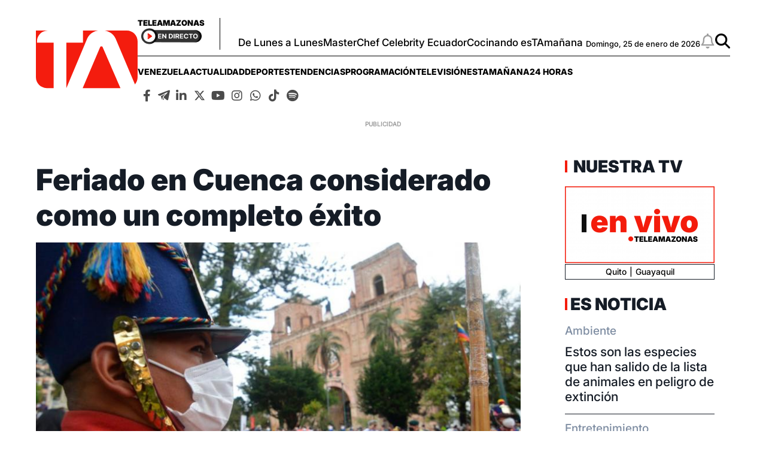

--- FILE ---
content_type: text/html; charset=UTF-8
request_url: https://www.teleamazonas.com/feriado-en-cuenca-considerado-como-un-completo-exito/
body_size: 42590
content:
<!DOCTYPE html>
<html>
    <head>
        <meta http-equiv="Content-Type" content="text/html; charset=utf-8" />
                    <meta name="viewport" content="width=device-width,user-scalable=yes" />
                                    

                            <link rel="canonical" href="https://www.teleamazonas.com/feriado-en-cuenca-considerado-como-un-completo-exito/" />
<title>Feriado en Cuenca considerado como un completo éxito</title>
<meta name="description" content="El feriado en Cuenca fue considerado como un completo éxito por los representante del sector turístico."/>
<meta name="keywords" content="feriado, cuenca, considerado, completo, éxito"/>
<meta property="fb:app_id" content="321736354530341"/>
<meta property="og:title" content="Feriado en Cuenca considerado como un completo éxito"/>
<meta property="og:type" content="article"/>
<meta property="og:image" content="https://imagenes.teleamazonas.com/files/og_thumbnail/uploads/2025/05/15/6825bd6b54cba.jpeg"/>
<meta property="og:image:url" content="https://imagenes.teleamazonas.com/files/og_thumbnail/uploads/2025/05/15/6825bd6b54cba.jpeg"/>
<meta property="og:image:type" content="image/jpeg"/>
<meta property="og:image:width" content=1200/>
<meta property="og:image:height" content=675/>
<meta property="og:url" content="https://www.teleamazonas.com/feriado-en-cuenca-considerado-como-un-completo-exito/"/>
<meta property="og:site_name" content="Teleamazonas"/>
<meta property="og:locale" content="es_ES"/>
<meta property="og:description" content="El feriado en Cuenca fue considerado como un completo éxito por los representante del sector turístico."/>
<meta property="article:tag" content="feriado, cuenca, considerado, completo, éxito"/>
<meta property="article:section" content="Noticias"/>
<meta property="article:published_time" content="2021-11-03T21:24:02-05:00"/>
<meta property="article:modified_time" content="2021-11-03T21:24:02-05:00"/>
<meta name="twitter:card" content="summary_large_image"/>
<meta name="twitter:site" content="Teleamazonas"/>
<meta name="twitter:title" content="Feriado en Cuenca considerado como un completo éxito"/>
<meta name="twitter:image" content="https://imagenes.teleamazonas.com/files/og_thumbnail/uploads/2025/05/15/6825bd6b54cba.jpeg"/>
<meta name="twitter:image:width" content=1200/>
<meta name="twitter:image:height" content=675/>
<meta name="twitter:description" content="El feriado en Cuenca fue considerado como un completo éxito por los representante del sector turístico."/>
<meta name="robots" content="index, follow, max-snippet:-1,max-image-preview:large,max-video-preview:-1"/>



                    

    <link rel="stylesheet" type="text/css" href="https://www.teleamazonas.com/assets/screen.ad06d9bfd131704e2926.css?1757449253"/>

                        <script type="application/ld+json">{"@type":"NewsArticle","@context":"https:\/\/schema.org","headline":"Feriado en Cuenca considerado como un completo \u00e9xito","alternativeHeadline":"","datePublished":"2021-11-03T21:24:02-0500","dateModified":"2021-11-03T21:24:02-0500","publisher":{"@type":"NewsMediaOrganization","name":"Teleamazonas","url":"https:\/\/www.teleamazonas.com\/","sameAs":["https:\/\/www.facebook.com\/TeleamazonasEcuador","https:\/\/x.com\/teleamazonasec","https:\/\/www.tiktok.com\/@teleamazonasec","https:\/\/www.instagram.com\/teleamazonasec","https:\/\/www.linkedin.com\/company\/teleamazonas\/","https:\/\/t.me\/teleamazonascanal","https:\/\/open.spotify.com\/user\/31jlmbtpye5eiv2ybnv6yhla7mte"],"logo":{"@type":"ImageObject","@id":"#logoImage","url":"\/images\/logo-teleamazonas-horizontal.png","height":488,"width":868}},"description":"El feriado en Cuenca fue considerado como un completo \u00e9xito por los representante del sector tur\u00edstico. Hoteles y restaurantes tuvieron un 100% de ocupaci\u00f3n.","keywords":"feriado, cuenca, considerado, completo, \u00e9xito","articleSection":"Noticias","articleBody":"El feriado en Cuenca fue considerado como un completo \u00e9xito por los representante del sector tur\u00edstico. Hoteles y restaurantes tuvieron un 100% de ocupaci\u00f3n. Los detalles en el siguiente video:","mainEntityOfPage":{"@type":"WebPage","@id":"https:\/\/www.teleamazonas.com\/feriado-en-cuenca-considerado-como-un-completo-exito\/"},"author":{"@type":"Person","name":"Redaccion Teleamazonas.com","url":"https:\/\/www.teleamazonas.com\/opinion\/"},"image":[{"@type":"ImageObject","url":"https:\/\/imagenes.teleamazonas.com\/files\/og_thumbnail\/uploads\/2025\/05\/15\/6825bd6b54cba.jpeg","width":"488","height":"868","publisher":{"@type":"NewsMediaOrganization","name":"Teleamazonas"}}],"video":[],"audio":[]}</script>
            <script type="application/ld+json">{"@context":"https:\/\/schema.org","@type":"BreadcrumbList","itemListElement":[{"@type":"ListItem","position":1,"name":"Inicio","item":"https:\/\/www.teleamazonas.com"},{"@type":"ListItem","position":2,"name":"Feriado-en-cuenca-considerado-como-un-completo-exito","item":"https:\/\/www.teleamazonas.com\/feriado-en-cuenca-considerado-como-un-completo-exito"}]}</script>
            <script type="application/ld+json">{"@context":"https:\/\/schema.org","@type":"NewsMediaOrganization","name":"Teleamazonas","url":"https:\/\/www.teleamazonas.com\/","sameAs":["https:\/\/www.facebook.com\/TeleamazonasEcuador","https:\/\/x.com\/teleamazonasec","https:\/\/www.tiktok.com\/@teleamazonasec","https:\/\/www.instagram.com\/teleamazonasec","https:\/\/www.linkedin.com\/company\/teleamazonas\/","https:\/\/t.me\/teleamazonascanal","https:\/\/open.spotify.com\/user\/31jlmbtpye5eiv2ybnv6yhla7mte"],"logo":{"@type":"ImageObject","@id":"#logoImage","url":"https:\/\/www.teleamazonas.com\/images\/logo-teleamazonas-horizontal.png","height":488,"width":868}}</script>
            <script type="application/ld+json">[]</script>
            <script type="application/ld+json">[]</script>
        <script type="text/javascript" src="https://www.teleamazonas.com/assets/article.bundle.js?1757449253" defer></script>


            <!---- Inicio de Publicidades ---->

<script type='text/javascript'>      //Captura variables para DFP desde la url
    var getQueryString = function ( field, url ) {
        var href = url ? url : window.location.href;
        var reg = new RegExp( '[?&]' + field + '=([^&#]*)', 'i' );
        var string = reg.exec(href);
        return string ? string[1] : null;
        };
    dfp_demo = getQueryString("demo");
</script>

<!-- Start GPT Tag -->
<script async src='https://securepubads.g.doubleclick.net/tag/js/gpt.js'></script>

<script>
        var gptadslots=[]; var googletag = googletag || {}; googletag.cmd = googletag.cmd || [];
</script>
<script type='text/javascript'>
    window.googletag = window.googletag || {cmd: []};
    googletag.cmd.push(function() {
        
        //required variable for refresh
        var REFRESH_KEY = "refresh";
        var REFRESH_VALUE = "true";//Start refresh
        var SECONDS_TO_WAIT_AFTER_VIEWABILITY = 30; // 30 seconds
        googletag.pubads().addEventListener("impressionViewable", function (event) {
            var slot = event.slot;
            if (slot.getTargeting(REFRESH_KEY).indexOf(REFRESH_VALUE) > -1) {
                setTimeout(function () {
                    if (slot.getTargeting("refreshed_slot")) {
                        slot.setTargeting("refreshed_slot", "true");
                        }
                    googletag.pubads().refresh([slot]);
                }, SECONDS_TO_WAIT_AFTER_VIEWABILITY * 1000);
            }
        });
//End refresh

        googletag.defineOutOfPageSlot('/21696216014/Teleamazonas_Web-ITT',googletag.enums.OutOfPageFormat.INTERSTITIAL).addService(googletag.pubads());
        
        googletag.defineOutOfPageSlot('/21696216014/Teleamazonas_Bottom_Anchor',googletag.enums.OutOfPageFormat.BOTTOM_ANCHOR).addService(googletag.pubads());

//googletag.pubads().setTargeting('Demo',dfp_demo);
        googletag.pubads().setTargeting('Seccion','Portada');
        googletag.pubads().setTargeting('Subseccion','');
        googletag.pubads().setTargeting('Tipo','');
        googletag.pubads().setTargeting('Id','');
        googletag.pubads().setCentering(true);
        googletag.pubads().enableSingleRequest();
        googletag.pubads().collapseEmptyDivs();
        googletag.enableServices();
        });
    </script>

<!---- Fin de Publicidades ---->
                                        <link rel="shortcut icon" href="https://www.teleamazonas.com/favicon.ico?1757449253" />
                                 
<script>
    document.addEventListener('copy', function(event) {
        // Prevent the default copy action
        event.preventDefault();
        const selection = document.getSelection().toString();
        const customMessage = "\nContenido publicado en TELEAMAZONAS.COM. Para hacer uso del mismo, cita la fuente y haz un enlace a la nota original ";
      	const urlCopy = window.location.href;

        // Combine the selected text with the custom message
        const modifiedText = selection + customMessage + urlCopy;

        // Set the modified text to the clipboard
        if (event.clipboardData) {
            event.clipboardData.setData('text/plain', modifiedText);
        } else if (window.clipboardData) {
            // For older browsers (IE)
            window.clipboardData.setData('Text', modifiedText);
        }
    });
</script>
<!-- Google Tag Manager -->
<script>(function(w,d,s,l,i){w[l]=w[l]||[];w[l].push({'gtm.start':
new Date().getTime(),event:'gtm.js'});var f=d.getElementsByTagName(s)[0],
j=d.createElement(s),dl=l!='dataLayer'?'&l='+l:'';j.async=true;j.src=
'https://www.googletagmanager.com/gtm.js?id='+i+dl;f.parentNode.insertBefore(j,f);
})(window,document,'script','dataLayer','GTM-58FTCQX');</script>
<!-- End Google Tag Manager -->

<!-- Google tag (gtag.js) -->
<script async src="https://www.googletagmanager.com/gtag/js?id=AW-945957195"></script>
<script>
  window.dataLayer = window.dataLayer || [];
  function gtag(){dataLayer.push(arguments);}
  gtag('js', new Date());

  gtag('config', 'AW-945957195');
</script>

<!-- Event snippet for Website traffic conversion page -->
<script>
  gtag('event', 'conversion', {'send_to': 'AW-945957195/O8ANCOn56sQDEMvSiMMD'});
</script>





     </head>
    <body     
    class="article-page"
>
        
    <div id="main-container" class="main-container">

            <!-- Google Tag Manager (noscript) -->
<noscript><iframe src="https://www.googletagmanager.com/ns.html?id=GTM-58FTCQX"
height="0" width="0" style="display:none;visibility:hidden"></iframe></noscript>
<!-- End Google Tag Manager (noscript) -->
    <div class="o-modal o-modal__article" id="popupNotificaciones">
    <div class="o-modal__content">
        <p>
            Suscríbete a nuestras notificaciones para recibir las últimas noticias y actualizaciones.
        </p>
    </div>
    <div class="o-modal__actions">
        <a href="#?" class="u-btn u-btn--secondary">No, gracias</a>
        <a href="#!" class="u-btn u-btn--primary">Suscribirse</a>
    </div>
</div>
<div class="o-modal o-modal__article" id="msjNotificaciones">
    <div class="o-modal__content">
        <p>Debes habilitar las notificaciones en tu dispositivo para suscribirte a las últimas noticias.</p>
    </div>
    <div class="o-modal__actions">
        <a href="#!" class="u-btn u-btn--primary">Cerrar</a>
    </div>
</div>
    <header class="c-header" id="c-header">
    <div class="o-container">
        <!--brand.html-->
            <div class="c-header__brand">
        <a href="https://www.teleamazonas.com/" title="Teleamazonas">
            <svg width="171" height="97" viewBox="0 0 171 97" fill="none" xmlns="http://www.w3.org/2000/svg">
      <path fill-rule="evenodd" clip-rule="evenodd" d="M1.85333 17.9747C1.88267 8.06132 10 0.044 20.0307 0H0V78.1226C0 88.076 8.17201 96.1613 18.252 96.1613H29.7987V20.2987H1.85333V17.9747Z" fill="#F41C0E"/>
      <path fill-rule="evenodd" clip-rule="evenodd" d="M95.872 2.8973C98.4974 1.5013 101.343 0.533333 104.375 0H79.124V20.2987H51.1733V96.1467L86.2734 13.3746C88.1947 9.01997 91.268 5.47863 95.872 2.8973Z" fill="#F41C0E"/>
      <path fill-rule="evenodd" clip-rule="evenodd" d="M152.684 0H115.655C118.905 0.582667 121.937 1.66132 124.66 3.22266C129.077 5.80132 132.145 9.18263 133.877 13.3746L166.512 89.892C169.276 86.7386 170.948 82.62 170.948 78.1226V18.0293C170.948 8.0653 162.769 0 152.684 0Z" fill="#F41C0E"/>
      <path fill-rule="evenodd" clip-rule="evenodd" d="M142.124 96.1613H78.604L107.969 27.7053C108.351 26.9039 108.921 26.5759 110.084 26.5759C111.227 26.5759 111.812 26.9039 112.193 27.7053L142.124 96.1613Z" fill="#F41C0E"/>
</svg>            <span class="sr-only">Teleamazonas</span>
        </a>
    </div>
        <div class="c-header__content">
             <!--aside.html-->
            <div class="c-header__aside">
                <div class="o-container">
                    <!--btn.html-->
                    <div class="c-header__nav-menu">
                        <button class="c-header__nav-btn c-header__nav-btn--open" data-type="menu" aria-label="Menu">
                            <div class="hamburger-box">
                                <div class="hamburger-inner"></div>
                            </div>
                            <span class="sr-only">Menú</span>
                        </button>
                    </div>
                    <!--End btn.html-->
                    <div class="c-header__aside__container">
                        <div class="c-header__aside__title">
                            <span>Teleamazonas</span>
                            <a  href="https://www.teleamazonas.com/teleamazonas-en-vivo/" >
                            <img loading="lazy" src="https://www.teleamazonas.com/images/live.png?1757449253" width="101" height="27" alt="En directo">
                        </a>
                        </div>
                                                    <ul class="c-header__aside__list"><li class="c-header__aside__item"><a class="c-header__aside__link" href="https://www.teleamazonas.com/programacion/de-lunes-a-lunes/" title="https://www.teleamazonas.com/programacion/de-lunes-a-lunes/" rel>De Lunes a Lunes</a></li><li class="c-header__aside__item"><a class="c-header__aside__link" href="/programacion/masterchef/">MasterChef Celebrity Ecuador</a></li><li class="c-header__aside__item"><a class="c-header__aside__link" href="https://www.teleamazonas.com/etiqueta/cocinando-estamanana/" rel>Cocinando esTAmañana</a></li></ul>
                                            </div>
                    <div class="c-header__options">
                        <!--date.html-->
                                                <div class="c-header__date">
            <time datetime="Domingo, 25 de enero de 2026">
        Domingo, 25 de enero de 2026
    </time>
</div>
                                                <!--notifications__icon.html-->
                        <a class="c-header__notifications u-flex" id="bell" href="#?" data-status="disabled">
                            <svg xmlns="http://www.w3.org/2000/svg" viewBox="0 0 448 512" width="25" height="25">
                                <path d="M224 0c-17.7 0-32 14.3-32 32l0 19.2C119 66 64 130.6 64 208l0 25.4c0 45.4-15.5 89.5-43.8 124.9L5.3 377c-5.8 7.2-6.9 17.1-2.9 25.4S14.8 416 24 416l400 0c9.2 0 17.6-5.3 21.6-13.6s2.9-18.2-2.9-25.4l-14.9-18.6C399.5 322.9 384 278.8 384 233.4l0-25.4c0-77.4-55-142-128-156.8L256 32c0-17.7-14.3-32-32-32zm0 96c61.9 0 112 50.1 112 112l0 25.4c0 47.9 13.9 94.6 39.7 134.6L72.3 368C98.1 328 112 281.3 112 233.4l0-25.4c0-61.9 50.1-112 112-112zm64 352l-64 0-64 0c0 17 6.7 33.3 18.7 45.3s28.3 18.7 45.3 18.7s33.3-6.7 45.3-18.7s18.7-28.3 18.7-45.3z"/>
                            </svg>
                            <span class="sr-only">Notificaciones</span>
                        </a>

                        <!--search__icon.html-->
                        <a class="c-header__search u-flex" href="/buscador/">
                            <svg xmlns="http://www.w3.org/2000/svg" viewBox="0 0 512 512" width="25" height="25">
                                <path d="M416 208c0 45.9-14.9 88.3-40 122.7L502.6 457.4c12.5 12.5 12.5 32.8 0 45.3s-32.8 12.5-45.3 0L330.7 376c-34.4 25.2-76.8 40-122.7 40C93.1 416 0 322.9 0 208S93.1 0 208 0S416 93.1 416 208zM208 352a144 144 0 1 0 0-288 144 144 0 1 0 0 288z"/>
                            </svg>
                            <span class="sr-only">Buscar</span>
                        </a>
                    </div>
                </div>
            </div>
            <!--navbar.html-->
            <nav class="c-header__navbar"
                 itemscope="itemscope" role="navigation" itemtype="https://www.schema.org/SiteNavigationElement">
                                            <ul class="c-header__navbar__options"><li class="items" role="menuitem" itemprop="name" aria-haspopup="true"><a class="nav-links" itemprop="url" href="https://www.teleamazonas.com/etiqueta/venezuela/" rel>venezuela</a></li><li class="items" role="menuitem" itemprop="name" aria-haspopup="true"><a class="nav-links" itemprop="url" href="/actualidad/">Actualidad</a><ul class="c-header__navbar__options__dropdown-content"><li class="items" role="menuitem" itemprop="name"><a class="nav-links" itemprop="url" href="/actualidad/noticias/politica/">Política</a></li><li class="items" role="menuitem" itemprop="name"><a class="nav-links" itemprop="url" href="/actualidad/noticias/seguridad/">Seguridad</a></li><li class="items" role="menuitem" itemprop="name"><a class="nav-links" itemprop="url" href="/actualidad/noticias/judicial/">Judicial</a></li><li class="items" role="menuitem" itemprop="name"><a class="nav-links" itemprop="url" href="/actualidad/noticias/sociedad/">Sociedad</a></li><li class="items" role="menuitem" itemprop="name"><a class="nav-links" itemprop="url" href="/actualidad/noticias/economia/">Economía</a></li><li class="items" role="menuitem" itemprop="name"><a class="nav-links" itemprop="url" href="/actualidad/noticias/quito/">Quito</a></li><li class="items" role="menuitem" itemprop="name"><a class="nav-links" itemprop="url" href="/actualidad/noticias/ecuador/">Ecuador</a></li><li class="items" role="menuitem" itemprop="name"><a class="nav-links" itemprop="url" href="/actualidad/noticias/internacional/">Internacional</a></li></ul></li><li class="items" role="menuitem" itemprop="name" aria-haspopup="true"><a class="nav-links" itemprop="url" href="/deportes/">Deportes</a><ul class="c-header__navbar__options__dropdown-content"><li class="items" role="menuitem" itemprop="name"><a class="nav-links" itemprop="url" href="/deportes/futbol/">Fútbol</a></li><li class="items" role="menuitem" itemprop="name"><a class="nav-links" itemprop="url" href="/deportes/el-deporte-que-queremos/">#ElDeporteQueQueremos</a></li></ul></li><li class="items" role="menuitem" itemprop="name" aria-haspopup="true"><a class="nav-links" itemprop="url" href="/tendencias/">Tendencias</a><ul class="c-header__navbar__options__dropdown-content"><li class="items" role="menuitem" itemprop="name"><a class="nav-links" itemprop="url" href="/tendencias/entretenimiento/">Entretenimiento</a></li><li class="items" role="menuitem" itemprop="name"><a class="nav-links" itemprop="url" href="/tendencias/entretenimiento/tecnologia/">Tecnología</a></li></ul></li><li class="items" role="menuitem" itemprop="name" aria-haspopup="true"><a class="nav-links" itemprop="url" href="/programacion/">Programación</a><ul class="c-header__navbar__options__dropdown-content"><li class="items" role="menuitem" itemprop="name"><a class="nav-links" itemprop="url" href="/programacion#cont-program" title="Parrilla" rel>Parrilla</a></li></ul></li><li class="items" role="menuitem" itemprop="name" aria-haspopup="true"><a class="nav-links" itemprop="url">televisión</a><ul class="c-header__navbar__options__dropdown-content"><li class="items" role="menuitem" itemprop="name"><a class="nav-links" itemprop="url" href="/programacion/de-lunes-a-lunes/">De Lunes a Lunes</a></li><li class="items" role="menuitem" itemprop="name"><a class="nav-links" itemprop="url" href="/programacion/masterchef/">MasterChef Celebrity Ecuador</a></li><li class="items" role="menuitem" itemprop="name"><a class="nav-links" itemprop="url" href="/programacion/esta-manana/">esTAmañana</a></li><li class="items" role="menuitem" itemprop="name"><a class="nav-links" itemprop="url" href="/actualidad/24horas/">24 Horas</a></li><li class="items" role="menuitem" itemprop="name"><a class="nav-links" itemprop="url" href="/actualidad/reportajes-24horas/">Reportajes de 24 Horas</a></li><li class="items" role="menuitem" itemprop="name"><a class="nav-links" itemprop="url" href="/actualidad/hora25/">Hora 25</a></li><li class="items" role="menuitem" itemprop="name"><a class="nav-links" itemprop="url" href="/tendencias/dia-a-dia/">Día a Día</a></li><li class="items" role="menuitem" itemprop="name"><a class="nav-links" itemprop="url" href="/programacion/100-ecuatorianos-dicen/">100 Ecuatorianos Dicen</a></li><li class="items" role="menuitem" itemprop="name"><a class="nav-links" itemprop="url" href="/programacion/yo-me-llamo/">Yo Me Llamo</a></li><li class="items" role="menuitem" itemprop="name"><a class="nav-links" itemprop="url" href="/programacion/de-a-en-a/">De Año en Año</a></li><li class="items" role="menuitem" itemprop="name"><a class="nav-links" itemprop="url" href="/programacion/ahora-caigo/">Ahora Caigo</a></li><li class="items" role="menuitem" itemprop="name"><a class="nav-links" itemprop="url" href="/programacion/el-buscador/">El Buscador</a></li><li class="items" role="menuitem" itemprop="name"><a class="nav-links" itemprop="url" href="/programacion/el-after/">El After</a></li></ul></li><li class="items" role="menuitem" itemprop="name" aria-haspopup="true"><a class="nav-links" itemprop="url" href="/programacion/esta-manana/">esTAmañana</a></li><li class="items" role="menuitem" itemprop="name" aria-haspopup="true"><a class="nav-links" itemprop="url" href="/actualidad/24horas/">24 Horas</a><ul class="c-header__navbar__options__dropdown-content"><li class="items" role="menuitem" itemprop="name"><a class="nav-links" itemprop="url" href="/actualidad/24horas/quito/">24 Horas Quito</a></li><li class="items" role="menuitem" itemprop="name"><a class="nav-links" itemprop="url" href="/actualidad/24horas/guayaquil/">24 Horas Guayaquil</a></li></ul></li></ul>
                                         <!--socials-media.html-->
                    <nav class="c-navbar__social">
    <ul class="c-navbar__social__list">
        <li class="c-navbar__social__items">
            <a aria-current="page" href="http://www.facebook.com/TeleamazonasEcuador/" target="_blank" class="links">
                <i class="fab fa-facebook-f"></i>
            </a>
        </li>
        <li  class="c-navbar__social__items">
            <a aria-current="page" href="https://t.me/teleamazonascanal" target="_blank" class="links">
                <i class="icon-telegram">
                    <svg viewBox="0 0 377 318" xmlns="http://www.w3.org/2000/svg" style="width: 20px; height: 20px;">
                        <title>Telegram</title>
                        <path d="M376.011 31.4308C373.813 41.9175 371.557 52.3935 369.428 62.8948C356.811 125.097 344.224 187.305 331.624 249.512C328.837 263.269 326.023 277.021 323.251 290.781C317.892 317.369 294.316 325.763 273.056 308.637C241.177 282.957 209.392 257.159 177.313 231.731C172.664 228.045 171.356 224.965 173.217 219.335C174.635 215.053 176.291 211.397 179.423 208.083C217.451 167.84 255.372 127.496 293.32 87.1801C293.908 86.5575 294.515 85.9521 295.081 85.3121C299.221 80.6268 299.768 74.9868 296.516 70.5882C293.167 66.0575 287.424 64.9282 281.744 67.8095C270.097 73.7202 258.483 79.6908 246.855 85.6322C187.511 115.953 128.159 146.256 68.8532 176.648C66.4666 177.871 64.4172 177.987 61.9359 177.259C48.5906 173.336 35.1226 169.801 21.8799 165.564C16.7546 163.924 11.5652 161.48 7.35191 158.188C-1.81209 151.025 -1.98278 139.184 6.83189 131.557C10.5332 128.355 15.0599 125.737 19.6426 123.981C125.133 83.5561 230.673 43.2548 336.264 3.09216C341.073 1.26283 346.433 0.192146 351.571 0.064146C362.997 -0.218521 371.891 7.01882 374.929 18.0602C375.283 19.3402 375.649 20.6175 376.011 21.8962V31.4308Z"/>
                        <path d="M89.2 190.877C137.868 166.016 186.163 141.345 234.457 116.673C234.573 116.839 234.688 117.004 234.804 117.169C231.92 120.264 229.049 123.371 226.149 126.449C203.789 150.204 181.36 173.895 159.147 197.785C156.699 200.417 154.693 203.989 153.809 207.464C146.256 237.135 139.012 266.883 131.668 296.607C131.441 297.524 131.124 298.419 130.747 299.66C126.335 295.456 124.031 290.405 122.172 285.1C114.589 263.46 107.027 241.813 99.4533 220.169C96.0733 210.505 92.688 200.843 89.2 190.877Z"/>
                        <path d="M151.313 308.748C156.147 289.169 160.867 270.058 165.711 250.442C176.686 259.277 187.29 267.813 198.253 276.637C195.458 279.228 192.906 281.605 190.342 283.969C185.051 288.849 179.751 293.72 174.457 298.598C169.25 303.393 163.407 307.019 156.333 308.3C154.819 308.573 153.258 308.582 151.313 308.748Z"/>
                    </svg>
                </i>
            </a>
        </li>

        <li  class="c-navbar__social__items">
            <a aria-current="page" href="https://www.linkedin.com/company/teleamazonas" target="_blank" class="links">
                <i class="fab fa-linkedin-in"></i>
            </a>
        </li>
        <li  class="c-navbar__social__items">
            <a aria-current="page" href="https://x.com/teleamazonasec" target="_blank" class="links">
                <i class="icon-x-twitter">
                    <svg xmlns="http://www.w3.org/2000/svg" viewBox="0 0 512 512" style="width: 25px;height: 19px; margin-top: 5px;">
                        <title>X Twitter</title>
                        <path d="M389.2 48h70.6L305.6 224.2 487 464H345L233.7 318.6 106.5 464H35.8L200.7 275.5 26.8 48H172.4L272.9 180.9 389.2 48zM364.4 421.8h39.1L151.1 88h-42L364.4 421.8z"/>
                    </svg>
                </i>
            </a>
        </li>
        <li  class="c-navbar__social__items">
            <a aria-current="page" href="http://www.youtube.com/@TeleamazonasEcuadorOficial" target="_blank" class="links">
                <i class="fab fa-youtube"></i>
            </a>
        </li>
        <li  class="c-navbar__social__items">
            <a aria-current="page" href="https://www.instagram.com/teleamazonasec" target="_blank" class="links">
                <i class="fab fa-instagram"></i>
            </a>
        </li>
        <li  class="c-navbar__social__items">
            <a aria-current="page" href="http://www.whatsapp.com/channel/0029VaY0BlrCHDyuGMS9cy3N" target="_blank" class="links">
                <i class="fab fa-whatsapp"></i>
            </a>
        </li>
        <li  class="c-navbar__social__items">
            <a aria-current="page" href="https://www.tiktok.com/@teleamazonasec" target="_blank" class="links">
                <i class="fab fa-tiktok"></i>
            </a>
        </li>
        <li  class="c-navbar__social__items">
            <a aria-current="page" href="https://open.spotify.com/user/31jlmbtpye5eiv2ybnv6yhla7mte?si=8d806d71d1c140ce&nd=1&dlsi=943fe9840dbb4834" target="_blank" class="links">
                <i class="fab fa-spotify"></i>
            </a>
        </li>






    </ul>
</nav>
            </nav>
        </div>
    </div>
    <!--sidebar-left.html-->
    <div id="sideBarTeleamazonas" class="c-sidenav">
        <a href="javascript:void(0)" class="c-header__nav-btn--close">&times;</a>
        <div class="c-sidenav__menu">
            <nav class="c-navbar__social">
    <ul class="c-navbar__social__list">
        <li class="c-navbar__social__items">
            <a aria-current="page" href="http://www.facebook.com/TeleamazonasEcuador/" target="_blank" class="links">
                <i class="fab fa-facebook-f"></i>
            </a>
        </li>
        <li  class="c-navbar__social__items">
            <a aria-current="page" href="https://t.me/teleamazonascanal" target="_blank" class="links">
                <i class="icon-telegram">
                    <svg viewBox="0 0 377 318" xmlns="http://www.w3.org/2000/svg" style="width: 20px; height: 20px;">
                        <title>Telegram</title>
                        <path d="M376.011 31.4308C373.813 41.9175 371.557 52.3935 369.428 62.8948C356.811 125.097 344.224 187.305 331.624 249.512C328.837 263.269 326.023 277.021 323.251 290.781C317.892 317.369 294.316 325.763 273.056 308.637C241.177 282.957 209.392 257.159 177.313 231.731C172.664 228.045 171.356 224.965 173.217 219.335C174.635 215.053 176.291 211.397 179.423 208.083C217.451 167.84 255.372 127.496 293.32 87.1801C293.908 86.5575 294.515 85.9521 295.081 85.3121C299.221 80.6268 299.768 74.9868 296.516 70.5882C293.167 66.0575 287.424 64.9282 281.744 67.8095C270.097 73.7202 258.483 79.6908 246.855 85.6322C187.511 115.953 128.159 146.256 68.8532 176.648C66.4666 177.871 64.4172 177.987 61.9359 177.259C48.5906 173.336 35.1226 169.801 21.8799 165.564C16.7546 163.924 11.5652 161.48 7.35191 158.188C-1.81209 151.025 -1.98278 139.184 6.83189 131.557C10.5332 128.355 15.0599 125.737 19.6426 123.981C125.133 83.5561 230.673 43.2548 336.264 3.09216C341.073 1.26283 346.433 0.192146 351.571 0.064146C362.997 -0.218521 371.891 7.01882 374.929 18.0602C375.283 19.3402 375.649 20.6175 376.011 21.8962V31.4308Z"/>
                        <path d="M89.2 190.877C137.868 166.016 186.163 141.345 234.457 116.673C234.573 116.839 234.688 117.004 234.804 117.169C231.92 120.264 229.049 123.371 226.149 126.449C203.789 150.204 181.36 173.895 159.147 197.785C156.699 200.417 154.693 203.989 153.809 207.464C146.256 237.135 139.012 266.883 131.668 296.607C131.441 297.524 131.124 298.419 130.747 299.66C126.335 295.456 124.031 290.405 122.172 285.1C114.589 263.46 107.027 241.813 99.4533 220.169C96.0733 210.505 92.688 200.843 89.2 190.877Z"/>
                        <path d="M151.313 308.748C156.147 289.169 160.867 270.058 165.711 250.442C176.686 259.277 187.29 267.813 198.253 276.637C195.458 279.228 192.906 281.605 190.342 283.969C185.051 288.849 179.751 293.72 174.457 298.598C169.25 303.393 163.407 307.019 156.333 308.3C154.819 308.573 153.258 308.582 151.313 308.748Z"/>
                    </svg>
                </i>
            </a>
        </li>

        <li  class="c-navbar__social__items">
            <a aria-current="page" href="https://www.linkedin.com/company/teleamazonas" target="_blank" class="links">
                <i class="fab fa-linkedin-in"></i>
            </a>
        </li>
        <li  class="c-navbar__social__items">
            <a aria-current="page" href="https://x.com/teleamazonasec" target="_blank" class="links">
                <i class="icon-x-twitter">
                    <svg xmlns="http://www.w3.org/2000/svg" viewBox="0 0 512 512" style="width: 25px;height: 19px; margin-top: 5px;">
                        <title>X Twitter</title>
                        <path d="M389.2 48h70.6L305.6 224.2 487 464H345L233.7 318.6 106.5 464H35.8L200.7 275.5 26.8 48H172.4L272.9 180.9 389.2 48zM364.4 421.8h39.1L151.1 88h-42L364.4 421.8z"/>
                    </svg>
                </i>
            </a>
        </li>
        <li  class="c-navbar__social__items">
            <a aria-current="page" href="http://www.youtube.com/@TeleamazonasEcuadorOficial" target="_blank" class="links">
                <i class="fab fa-youtube"></i>
            </a>
        </li>
        <li  class="c-navbar__social__items">
            <a aria-current="page" href="https://www.instagram.com/teleamazonasec" target="_blank" class="links">
                <i class="fab fa-instagram"></i>
            </a>
        </li>
        <li  class="c-navbar__social__items">
            <a aria-current="page" href="http://www.whatsapp.com/channel/0029VaY0BlrCHDyuGMS9cy3N" target="_blank" class="links">
                <i class="fab fa-whatsapp"></i>
            </a>
        </li>
        <li  class="c-navbar__social__items">
            <a aria-current="page" href="https://www.tiktok.com/@teleamazonasec" target="_blank" class="links">
                <i class="fab fa-tiktok"></i>
            </a>
        </li>
        <li  class="c-navbar__social__items">
            <a aria-current="page" href="https://open.spotify.com/user/31jlmbtpye5eiv2ybnv6yhla7mte?si=8d806d71d1c140ce&nd=1&dlsi=943fe9840dbb4834" target="_blank" class="links">
                <i class="fab fa-spotify"></i>
            </a>
        </li>






    </ul>
</nav>
            <nav class="c-menumobile">
                                        <ul class="c-menumobile__list" itemscope="" itemtype="https://www.schema.org/SiteNavigationElement" role="navigation"><li class="items" role="menuitem" aria-haspopup="true" itemprop="name"><a class="nav-links nav-links--submenu" itemprop="url" href="/actualidad/">Actualidad</a><span class="submenus-arrow"></span><div class="panel"><ul class="c-menumobile__submenu"><li class="items"><a class="nav-links" itemprop="url" href="/actualidad/noticias/politica/">Política</a></li><li class="items"><a class="nav-links" itemprop="url" href="/actualidad/noticias/seguridad/">Seguridad</a></li><li class="items"><a class="nav-links" itemprop="url" href="/actualidad/noticias/judicial/">Judicial</a></li><li class="items"><a class="nav-links" itemprop="url" href="/actualidad/noticias/sociedad/">Sociedad</a></li><li class="items"><a class="nav-links" itemprop="url" href="/actualidad/noticias/economia/">Economía</a></li><li class="items"><a class="nav-links" itemprop="url" href="/actualidad/noticias/quito/">Quito</a></li><li class="items"><a class="nav-links" itemprop="url" href="/actualidad/noticias/ecuador/">Ecuador</a></li><li class="items"><a class="nav-links" itemprop="url" href="/actualidad/te-puede-interesar/">Te puede interesar</a></li><li class="items"><a class="nav-links" itemprop="url" href="/actualidad/noticias/internacional/">Internacional</a></li></ul></div></li><li class="items" role="menuitem" aria-haspopup="true" itemprop="name"><a class="nav-links nav-links--submenu" itemprop="url" href="/deportes/">Deportes</a><span class="submenus-arrow"></span><div class="panel"><ul class="c-menumobile__submenu"><li class="items"><a class="nav-links" itemprop="url" href="/deportes/futbol/">Fútbol</a></li><li class="items"><a class="nav-links" itemprop="url" href="/deportes/otros-deportes/">Otros deportes</a></li></ul></div></li><li class="items" role="menuitem" aria-haspopup="true" itemprop="name"><a class="nav-links nav-links--submenu" itemprop="url" href="/tendencias/">Tendencias</a><span class="submenus-arrow"></span><div class="panel"><ul class="c-menumobile__submenu"><li class="items"><a class="nav-links" itemprop="url" href="/tendencias/entretenimiento/tecnologia/">Tecnología</a></li><li class="items"><a class="nav-links" itemprop="url" href="/tendencias/entretenimiento/">Entretenimiento</a></li></ul></div></li><li class="items" role="menuitem" aria-haspopup="true" itemprop="name"><a class="nav-links nav-links--submenu" itemprop="url" href="/programacion/masterchef/">MasterChef Celebrity Ecuador</a><span class="submenus-arrow"></span><div class="panel"></div></li><li class="items" role="menuitem" aria-haspopup="true" itemprop="name"><a class="nav-links nav-links--submenu" itemprop="url" href="/programacion/">Programación</a><span class="submenus-arrow"></span><div class="panel"><ul class="c-menumobile__submenu"><li class="items"><a class="nav-links" itemprop="url" href="/programacion/#cont-program" title="Parrilla" rel>Parrilla</a></li></ul></div></li><li class="items" role="menuitem" aria-haspopup="true" itemprop="name"><a class="nav-links nav-links--submenu" itemprop="url">televisión</a><span class="submenus-arrow"></span><div class="panel"><ul class="c-menumobile__submenu"><li class="items"><a class="nav-links" itemprop="url" href="/programacion/masterchef/">MasterChef Celebrity Ecuador</a></li><li class="items"><a class="nav-links" itemprop="url" href="/programacion/esta-manana/">esTAmañana</a></li><li class="items"><a class="nav-links" itemprop="url" href="/actualidad/24horas/">24 Horas</a></li><li class="items"><a class="nav-links" itemprop="url" href="/actualidad/reportajes-24horas/">Reportajes de 24 Horas</a></li><li class="items"><a class="nav-links" itemprop="url" href="/programacion/de-lunes-a-lunes/">De Lunes a Lunes</a></li><li class="items"><a class="nav-links" itemprop="url" href="/tendencias/dia-a-dia/">Día a Día</a></li><li class="items"><a class="nav-links" itemprop="url" href="/programacion/100-ecuatorianos-dicen/">100 Ecuatorianos Dicen</a></li><li class="items"><a class="nav-links" itemprop="url" href="/programacion/de-a-en-a/">De Año en Año</a></li><li class="items"><a class="nav-links" itemprop="url" href="/programacion/ahora-caigo/">Ahora Caigo</a></li><li class="items"><a class="nav-links" itemprop="url" href="/programacion/el-buscador/">El Buscador</a></li><li class="items"><a class="nav-links" itemprop="url" href="/programacion/el-after/">El After</a></li></ul></div></li><li class="items" role="menuitem" aria-haspopup="true" itemprop="name"><a class="nav-links nav-links--submenu" itemprop="url" href="https://www.teleamazonas.com/programacion/esta-manana/capitulos/" title="esTAmañana" rel>esTAmañana</a><span class="submenus-arrow"></span><div class="panel"><ul class="c-menumobile__submenu"><li class="items"><a class="nav-links" itemprop="url" href="https://www.teleamazonas.com/etiqueta/cocinando-estamanana/" title="Cocinando esTAmañana" rel>Cocinando esTAmañana</a></li></ul></div></li><li class="items" role="menuitem" aria-haspopup="true" itemprop="name"><a class="nav-links nav-links--submenu" itemprop="url" href="/actualidad/24horas/">24 Horas</a><span class="submenus-arrow"></span><div class="panel"></div></li><li class="items" role="menuitem" aria-haspopup="true" itemprop="name"><a class="nav-links nav-links--submenu" itemprop="url" href="https://www.teleamazonas.com/teleamazonas-en-vivo/" title="Teleamazonas En Vivo" rel>EN DIRECTO</a><span class="submenus-arrow"></span><div class="panel"></div></li></ul>
                            </nav>
        </div>
    </div>
  </header>
<div data-label="Publicidad" class="u-flex c-add"><div class="ad-unit c-add c-add-header_ad" id="header_ad"><div>
      <script type="text/javascript">
       if ("googletag" in window && googletag.cmd && googletag.cmd.push) {
                    googletag.cmd.push(function () {
                        var sizeMapping = googletag.sizeMapping().addSize([992, 0], [[728,90],[970,90],[970,250]]).addSize([768, 0], [[728,250],[728,180],[728,90]]).addSize([320, 0], [[320,100],[320,50]]).addSize([0, 0], [[300,50],[300,100],[320,50],[320,100]]).build();
                        const slot = googletag.defineSlot("/21696216014/teleamazonas/header", [[728,90],[970,90],[970,250],[728,250],[728,180],[320,100],[320,50],[300,50],[300,100]], "header_ad")
                            .defineSizeMapping(sizeMapping)
                            .addService(googletag.pubads());

                        googletag.enableServices();
                        googletag.display("header_ad");
                    });
                }
      </script>
    </div></div></div>


        <div class="page-content">
                            
    <main><section class="o-section"><div class="o-container"><article class="c-detail"><div class="c-detail__content"><div class="u-column"><div class="c-detail__title"><div class="c-detail__title__label"></div><h1 class="c-detail__title__h1">Feriado en Cuenca considerado como un completo éxito</h1></div><div class="c-detail__media"><div class="content-media"><div class="media-image-or-video media-container"><figure itemscope itemtype="http://schema.org/ImageObject" class="image-container"><picture><source media="(min-width: 992px)" width="832" height="468" srcset="https://imagenes.teleamazonas.com/files/main_image_832_468/uploads/2025/05/15/6825bd6b54cba.jpeg"><source media="(min-width: 480px)" width="640" height="360" srcset="https://imagenes.teleamazonas.com/files/image_640_360/uploads/2025/05/15/6825bd6b54cba.jpeg"><img loading="lazy" class="u-img-fluid" alt width="448" height="252" src="https://imagenes.teleamazonas.com/files/main_image_448_252/uploads/2025/05/15/6825bd6b54cba.jpeg"></source></source></picture></figure></div><div class="c-detail__media__piefoto photo_item"></div></div></div><section class="c-detail__info"><div class="c-detail__author"><p>Autor</p><p>Redaccion Teleamazonas.com</p></div><div class="c-detail__share"><p>Compartir</p><nav class="c-navbar__social"><ul class="c-navbar__social__list shared-news"><li class="c-navbar__social__items"><a aria-current="page" href="https://twitter.com/intent/tweet?text=Feriado%20en%20Cuenca%20considerado%20como%20un%20completo%20%C3%A9xito&url=https://www.teleamazonas.com/feriado-en-cuenca-considerado-como-un-completo-exito/" target="_blank" class="links"><i class="icon-x-twitter"><svg xmlns="http://www.w3.org/2000/svg" viewbox="0 0 512 512" style="width:25px;height:19px;margin-top:5px;"><title>X Twitter</title><path d="M389.2 48h70.6L305.6 224.2 487 464H345L233.7 318.6 106.5 464H35.8L200.7 275.5 26.8 48H172.4L272.9 180.9 389.2 48zM364.4 421.8h39.1L151.1 88h-42L364.4 421.8z"></path></svg></i></a></li><li class="c-navbar__social__items"><a aria-current="page" href="https://t.me/share/url?text=Feriado%20en%20Cuenca%20considerado%20como%20un%20completo%20%C3%A9xito&url=https://www.teleamazonas.com/feriado-en-cuenca-considerado-como-un-completo-exito/" target="_blank" class="links"><i class="icon-telegram"><svg xmlns="http://www.w3.org/2000/svg" xmlns:xlink="http://www.w3.org/1999/xlink" viewbox="0 0 30 30" version="1.1" role="img" aria-labelledby="at-svg-telegram-10" style="width:25px;height:25px;"><title>Telegram</title><g><g fill-rule="evenodd"></g><path d="M15.02 20.814l9.31-12.48L9.554 17.24l1.92 6.42c.225.63.114.88.767.88l.344-5.22 2.436 1.494z" opacity=".6"></path><path d="M12.24 24.54c.504 0 .727-.234 1.008-.51l2.687-2.655-3.35-2.054-.344 5.22z" opacity=".3"></path><path d="M12.583 19.322l8.12 6.095c.926.52 1.595.25 1.826-.874l3.304-15.825c.338-1.378-.517-2.003-1.403-1.594L5.024 14.727c-1.325.54-1.317 1.29-.24 1.625l4.98 1.58 11.53-7.39c.543-.336 1.043-.156.633.214"></path></g></svg></i></a></li><li class="c-navbar__social__items"><a aria-current="page" href="https://www.facebook.com/sharer/sharer.php?u=https://www.teleamazonas.com/feriado-en-cuenca-considerado-como-un-completo-exito/" target="_blank" class="links"><i class="fab fa-facebook-f"></i></a></li><li class="c-navbar__social__items"><a aria-current="page" href="https://api.whatsapp.com/send?text=Feriado%20en%20Cuenca%20considerado%20como%20un%20completo%20%C3%A9xito%20-%20https://www.teleamazonas.com/feriado-en-cuenca-considerado-como-un-completo-exito/" target="_blank" class="links"><i class="fab fa-whatsapp"></i></a></li></ul></nav></div><div class="c-detail__date"><div class="c-detail__date__container"><p>Actualizada:</p><p>03 nov 2021 - 21:24</p></div></div></section><div class="u-buttons__join-social-media-wp"><a href="https://www.whatsapp.com/channel/0029VaY0BlrCHDyuGMS9cy3N" class="u-btns btn-join-social-media" target="_blank"> Unirse a Whatsapp <svg class="icon-join-social-media" width="35" height="35" viewbox="0 0 1032 1032" fill="none" xmlns="http://www.w3.org/2000/svg"><path d="M91.0469 506.743C91.0469 601.54 121.931 689.4 174.246 760.885L119.696 921.832L287.536 868.501C356.492 913.747 439.119 940.161 527.89 940.161C768.715 940.161 964.691 745.729 964.691 506.743C964.691 267.697 768.715 73.28 527.89 73.28C286.964 73.28 91.0469 267.697 91.0469 506.743Z" fill="url(#paint0_linear_223_17)"></path><path fill-rule="evenodd" clip-rule="evenodd" d="M525.353 90.0633C295.818 90.0633 109.164 275.289 109.164 503.033C109.164 593.347 138.588 677.054 188.43 745.158L136.46 898.495L296.364 847.686C362.06 890.791 440.78 915.958 525.353 915.958C754.791 915.958 941.501 730.719 941.501 503.033C941.501 275.289 754.791 90.0633 525.353 90.0633ZM1020.33 503.033C1020.33 774.259 798.723 994.189 525.353 994.189C438.54 994.189 356.976 972.019 286.07 933.071L11.9995 1020.17L101.336 756.657C56.2542 682.627 30.3315 595.813 30.3315 503.033C30.3315 231.749 251.941 11.8327 525.353 11.8327C798.723 11.8327 1020.33 231.749 1020.33 503.033Z" fill="white"></path><path d="M525.353 90.0633C295.818 90.0633 109.164 275.289 109.164 503.033C109.164 593.347 138.588 677.054 188.43 745.158L136.46 898.495L296.364 847.686C362.06 890.791 440.78 915.958 525.353 915.958C754.791 915.958 941.501 730.719 941.501 503.033C941.501 275.289 754.791 90.0633 525.353 90.0633ZM1020.33 503.033C1020.33 774.259 798.723 994.189 525.353 994.189C438.54 994.189 356.976 972.019 286.07 933.071L11.9995 1020.17L101.336 756.657C56.2542 682.627 30.3315 595.813 30.3315 503.033C30.3315 231.749 251.941 11.8327 525.353 11.8327C798.723 11.8327 1020.33 231.749 1020.33 503.033Z" stroke="#00B13A" stroke-width="22.6667" stroke-miterlimit="10" stroke-linecap="round" stroke-linejoin="round"></path><path d="M620.363 372.68C620.363 423.69 579.01 465.042 528.001 465.042C476.989 465.042 435.637 423.69 435.637 372.68C435.637 321.669 476.989 280.316 528.001 280.316C579.01 280.316 620.363 321.669 620.363 372.68Z" fill="white"></path><path d="M683.613 601.648V627.779C683.613 636.534 676.516 643.631 667.761 643.631H388.239C379.484 643.631 372.387 636.534 372.387 627.779V601.648C372.387 552.267 394.497 488.878 459.099 477.092C479.868 492.56 499.215 499.056 528 499.056C556.828 499.056 578.745 492.447 596.647 477.372C663.715 490.176 683.613 556.183 683.613 601.648Z" fill="white"></path><path d="M390.06 448.392C390.06 485.148 360.263 514.947 323.506 514.947C286.75 514.947 256.951 485.148 256.951 448.392C256.951 411.635 286.75 381.837 323.506 381.837C360.263 381.837 390.06 411.635 390.06 448.392Z" fill="white"></path><path d="M358.538 627.781C358.538 633.605 360.22 639.041 363.136 643.633H222.8C216.492 643.633 211.374 638.516 211.374 632.207V613.377C211.374 577.797 227.308 532.12 273.859 523.629C288.823 534.771 302.763 539.453 323.504 539.453C344.279 539.453 360.068 534.696 372.97 523.829C374.056 524.037 375.123 524.265 376.176 524.509C364.763 546.821 358.538 573.912 358.538 601.645V627.781Z" fill="white"></path><path d="M665.94 448.392C665.94 485.148 695.737 514.947 732.493 514.947C769.249 514.947 799.048 485.148 799.048 448.392C799.048 411.635 769.249 381.837 732.493 381.837C695.737 381.837 665.94 411.635 665.94 448.392Z" fill="white"></path><path d="M697.462 627.781C697.462 633.605 695.78 639.041 692.864 643.633H833.2C839.508 643.633 844.625 638.516 844.625 632.207V613.377C844.625 577.797 828.692 532.12 782.141 523.629C767.176 534.771 753.236 539.453 732.496 539.453C711.72 539.453 695.933 534.696 683.03 523.829C681.942 524.037 680.877 524.265 679.824 524.509C691.237 546.821 697.462 573.912 697.462 601.645V627.781Z" fill="white"></path><defs><lineargradient id="paint0_linear_223_17" x1="527.868" y1="73.28" x2="527.868" y2="940.162" gradientunits="userSpaceOnUse"><stop stop-color="#00C13E"></stop><stop offset="1" stop-color="#008530"></stop></lineargradient></defs></svg></a></div><div class="body-modules"><p wf_formattings="extended" class="c-text">El feriado en Cuenca fue considerado como un completo éxito por los representante del sector turístico. Hoteles y restaurantes tuvieron un 100% de ocupación.</p><p wf_formattings="extended" class="c-text"><b><em>Los detalles en el siguiente video:</em></b></p>    <div data-label="Publicidad" class="u-flex c-add"><div class="ad-unit c-add c-add-top1_ad" id="top1_ad"><div>
      <script type="text/javascript">
       if ("googletag" in window && googletag.cmd && googletag.cmd.push) {
                    googletag.cmd.push(function () {
                        var sizeMapping = googletag.sizeMapping().addSize([992, 0], [[728,250],[728,180],[728,90]]).addSize([768, 0], [[728,250],[728,180],[728,90]]).addSize([320, 0], [[300,250],[320,100],[320,50]]).addSize([0, 0], [[300,100],[300,50],[300,250]]).build();
                        const slot = googletag.defineSlot("/21696216014/teleamazonas/top1", [[300,50], [300,100], [300,250], [320,100], [728,90], [728,180], [728,250]], "top1_ad")
                            .defineSizeMapping(sizeMapping)
                            .addService(googletag.pubads());

                        googletag.enableServices();
                        googletag.display("top1_ad");
                    });
                }
      </script>
    </div></div></div>
<div class="embed-editor"><aside class="c-detail__embed">
    <div class="code">
        <div class="embed">
            <iframe width="560" height="315" src="https://www.youtube.com/embed/QJaa1aHTwV8" title="YouTube video player" frameborder="0" allow="accelerometer; autoplay; clipboard-write; encrypted-media; gyroscope; picture-in-picture" allowfullscreen></iframe>
        </div>
    </div>
</aside></div></div><!----><div class="c-detail__share"><p>Compartir</p><nav class="c-navbar__social"><ul class="c-navbar__social__list shared-news"><li class="c-navbar__social__items"><a aria-current="page" href="https://twitter.com/intent/tweet?text=Feriado%20en%20Cuenca%20considerado%20como%20un%20completo%20%C3%A9xito&url=https://www.teleamazonas.com/feriado-en-cuenca-considerado-como-un-completo-exito/" target="_blank" class="links"><i class="icon-x-twitter"><svg xmlns="http://www.w3.org/2000/svg" viewbox="0 0 512 512" style="width:25px;height:19px;margin-top:5px;"><title>X Twitter</title><path d="M389.2 48h70.6L305.6 224.2 487 464H345L233.7 318.6 106.5 464H35.8L200.7 275.5 26.8 48H172.4L272.9 180.9 389.2 48zM364.4 421.8h39.1L151.1 88h-42L364.4 421.8z"></path></svg></i></a></li><li class="c-navbar__social__items"><a aria-current="page" href="https://t.me/share/url?text=Feriado%20en%20Cuenca%20considerado%20como%20un%20completo%20%C3%A9xito&url=https://www.teleamazonas.com/feriado-en-cuenca-considerado-como-un-completo-exito/" target="_blank" class="links"><i class="icon-telegram"><svg xmlns="http://www.w3.org/2000/svg" xmlns:xlink="http://www.w3.org/1999/xlink" viewbox="0 0 30 30" version="1.1" role="img" aria-labelledby="at-svg-telegram-10" style="width:25px;height:25px;"><title>Telegram</title><g><g fill-rule="evenodd"></g><path d="M15.02 20.814l9.31-12.48L9.554 17.24l1.92 6.42c.225.63.114.88.767.88l.344-5.22 2.436 1.494z" opacity=".6"></path><path d="M12.24 24.54c.504 0 .727-.234 1.008-.51l2.687-2.655-3.35-2.054-.344 5.22z" opacity=".3"></path><path d="M12.583 19.322l8.12 6.095c.926.52 1.595.25 1.826-.874l3.304-15.825c.338-1.378-.517-2.003-1.403-1.594L5.024 14.727c-1.325.54-1.317 1.29-.24 1.625l4.98 1.58 11.53-7.39c.543-.336 1.043-.156.633.214"></path></g></svg></i></a></li><li class="c-navbar__social__items"><a aria-current="page" href="https://www.facebook.com/sharer/sharer.php?u=https://www.teleamazonas.com/feriado-en-cuenca-considerado-como-un-completo-exito/" target="_blank" class="links"><i class="fab fa-facebook-f"></i></a></li><li class="c-navbar__social__items"><a aria-current="page" href="https://api.whatsapp.com/send?text=Feriado%20en%20Cuenca%20considerado%20como%20un%20completo%20%C3%A9xito%20-%20https://www.teleamazonas.com/feriado-en-cuenca-considerado-como-un-completo-exito/" target="_blank" class="links"><i class="fab fa-whatsapp"></i></a></li></ul></nav></div>    

</div><aside
    wf-role="sidebar"
    wf-new
    wf-toolbar-position="none"
    wf-allow=""
    class="u-column"
>
    <div class="c-most-read c-most-read--tv"><p class="c-most-read__title"><a href="/programacion/"> Nuestra TV </a></p><nav><ul class="c-most-read__list c-most-read__list--center"><li class="c-most-read__item"><a href="/teleamazonas-en-vivo/"><picture class="thumb"><source media="(min-width: 768px)" width="250" height="130" srcset="https://imagenes.teleamazonas.com/files/thumb_image_250_130/uploads/2025/05/30/683a2d99850f9.png"><img loading="lazy" alt="thumb" width="320" height="145" src="https://imagenes.teleamazonas.com/files/thumb_image_320_145/uploads/2025/05/30/683a2d99850f9.png"></source></picture><p class="time"><span>Quito</span><time>Guayaquil</time></p></a></li></ul></nav></div>
    <div class="c-most-read"><p class="c-most-read__title"><a href="/actualidad/">Es Noticia</a></p><nav class=""><ul class="c-most-read__list">
                    <li class="c-most-read__item">
                <p class="label">    Ambiente
</p>

            <h2 class="title">
                <a href="/actualidad/noticias/ambiente/son-especies-han-salido-lista-animales-peligro-extincion-109653/">
                    Estos son las especies que han salido de la lista de animales en peligro de extinción
                </a>
            </h2>
        </li>
            <li class="c-most-read__item">
                <p class="label">    Entretenimiento
</p>

            <h2 class="title">
                <a href="/tendencias/entretenimiento/bts-regresa-historico-concierto-gratuito-seul-109683/">
                    BTS regresa con un histórico concierto gratuito en Seúl
                </a>
            </h2>
        </li>
            <li class="c-most-read__item">
                <p class="label">    Quito
</p>

            <h2 class="title">
                <a href="/actualidad/noticias/quito/muerto-herido-choque-camion-taxi-curva-santa-rosa-quito-109687/">
                    Un muerto y un herido por choque entre camión y taxi en la curva de Santa Rosa, en Quito
                </a>
            </h2>
        </li>
            <li class="c-most-read__item">
                <p class="label">    Economía
</p>

            <h2 class="title">
                <a href="/actualidad/noticias/economia/buro-credito-ecuador-calcula-puntaje-crediticio-109651/">
                    ¿Qué es el Buró de Crédito en Ecuador y cómo se calcula el puntaje crediticio?
                </a>
            </h2>
        </li>
            <li class="c-most-read__item">
                <p class="label">    24 Horas
</p>

            <h2 class="title">
                <a href="/actualidad/24horas/noticias-sabado-24-enero-2026-24-horas-ecuador-109686/">
                    Noticias, sábado 24 de enero del 2026 | 24 Horas | Ecuador
                </a>
            </h2>
        </li>
    
    </ul></nav></div>

    </aside>
</div></article></div></section></main>

    
        
                        </div>

    </div>
    <button class="u-button-scroll-to-top">
    <i class="fa fa-arrow-up"></i>
</button>
    <div data-label="Publicidad" class="u-flex c-add" id="color-bg"><div class="ad-unit c-add c-add-top1_ad" id="top1_ad"><div>
      <script type="text/javascript">
       if ("googletag" in window && googletag.cmd && googletag.cmd.push) {
                    googletag.cmd.push(function () {
                        var sizeMapping = googletag.sizeMapping().addSize([992, 0], [[728,250],[728,180],[728,90]]).addSize([768, 0], [[728,250],[728,180],[728,90]]).addSize([320, 0], [[300,250],[320,100],[320,50]]).addSize([0, 0], [[300,100],[300,50],[300,250]]).build();
                        const slot = googletag.defineSlot("/21696216014/teleamazonas/top1", [[300,50], [300,100], [300,250], [320,100], [728,90], [728,180], [728,250]], "top1_ad")
                            .defineSizeMapping(sizeMapping)
                            .addService(googletag.pubads());

                        googletag.enableServices();
                        googletag.display("top1_ad");
                    });
                }
      </script>
    </div></div></div>

<footer class="c-footer  o-container-fluid" id="newFooter">
        <div data-label="Publicidad"><div class="ad-unit c-add c-add-slider_ad" id="slider_ad"><div>
      <script type="text/javascript">
       if ("googletag" in window && googletag.cmd && googletag.cmd.push) {
                    googletag.cmd.push(function () {
                        var sizeMapping = googletag.sizeMapping().build();
                        const slot = googletag.defineSlot("/21696216014/teleamazonas/slider", [1, 2], "slider_ad")
                            .defineSizeMapping(sizeMapping)
                            .addService(googletag.pubads());

                        googletag.enableServices();
                        googletag.display("slider_ad");
                    });
                }
      </script>
    </div></div></div>
        <div class="o-container">
        <div class="c-footer__info" >
            <div class="c-footer__left">
                <div class="c-footer__logos">
                    <a href="https://www.teleamazonas.com/">
                        <svg width="207" height="27" viewBox="0 0 527 68" fill="none" xmlns="http://www.w3.org/2000/svg">
	<path fill-rule="evenodd" clip-rule="evenodd" d="M1.29607 12.57C1.31658 5.63743 6.9932 0.03077 14.0078 0H0V54.6326C0 61.5932 5.71484 67.2474 12.764 67.2474H20.8388V14.1952H1.29607V12.57Z" fill="white"/>
	<path fill-rule="evenodd" clip-rule="evenodd" d="M67.0451 2.02613C68.8811 1.04989 70.8708 0.37297 72.9912 0H55.3329V14.1952H35.7865V67.2371L60.3326 9.35313C61.6762 6.30783 63.8255 3.83131 67.0451 2.02613Z" fill="white"/>
	<path fill-rule="evenodd" clip-rule="evenodd" d="M106.775 0H80.8795C83.1528 0.40747 85.2731 1.16179 87.1771 2.25366C90.2663 4.05697 92.4118 6.42159 93.623 9.35313L116.445 62.8631C118.378 60.6579 119.547 57.7777 119.547 54.6326V12.6082C119.547 5.64021 113.828 0 106.775 0Z" fill="white"/>
	<path fill-rule="evenodd" clip-rule="evenodd" d="M99.3899 67.2473H54.9692L75.5049 19.3747C75.7716 18.8144 76.1707 18.585 76.9837 18.585C77.7828 18.585 78.1922 18.8144 78.4588 19.3747L99.3899 67.2473Z" fill="white"/>
	<path d="M270.65 30.2535C267.833 30.5866 265.403 32.41 264.376 34.9523C264.175 35.4608 260.402 46.0155 254.549 62.4614C253.76 64.6793 253.084 66.5641 253.058 66.643C252.996 66.792 253.242 66.8007 257.339 66.8007C261.393 66.8007 261.683 66.792 261.744 66.643C261.779 66.5641 263.894 60.6905 266.447 53.6073C269.694 44.6041 271.15 40.6768 271.273 40.5628C271.378 40.4839 271.589 40.4138 271.747 40.4138C271.905 40.4138 272.115 40.4839 272.212 40.5628C272.335 40.668 273.993 45.0951 277.169 53.7388L281.951 66.7569L289.725 66.7832C294.103 66.792 297.499 66.7657 297.499 66.7218C297.499 66.5202 300.666 43.2103 300.745 42.8333C300.921 42.0005 301.368 41.5534 302.018 41.5534C302.605 41.5534 302.956 41.8515 303.193 42.5177C303.246 42.6843 304.044 47.0412 304.966 52.2046C305.975 57.8502 306.721 61.8477 306.852 62.2422C307.633 64.5741 309.449 66.1696 312.046 66.7744C312.968 66.9936 315.6 66.9848 316.802 66.7744C318.75 66.415 320.022 65.7926 321.145 64.6617C322.119 63.6799 322.768 62.4088 323.032 60.9448C323.076 60.673 323.655 56.4827 324.304 51.6348C324.953 46.787 325.55 42.658 325.629 42.4564C325.822 41.9216 326.278 41.5534 326.743 41.5534C327.445 41.5534 327.866 42.0268 328.112 43.0876C328.217 43.5872 332.245 66.5641 332.245 66.7043C332.245 66.7744 333.35 66.8007 335.974 66.8007C339.027 66.8007 339.703 66.7832 339.703 66.6868C339.703 66.4326 334.693 39.467 334.561 39.0112C333.569 35.5835 329.446 33.874 324.927 35.0137C321.97 35.7676 319.575 37.9504 318.882 40.5453C318.803 40.8346 318.223 44.8934 317.6 49.5747C316.969 54.2472 316.407 58.3324 316.355 58.648C316.179 59.7262 315.696 60.2259 314.828 60.2259C314.328 60.2259 313.95 60.0243 313.784 59.6561C313.714 59.5158 312.827 54.8784 311.801 49.3556C310.713 43.447 309.862 39.0638 309.739 38.7043C309.511 38.0469 308.923 37.1264 308.449 36.6705C306.896 35.189 304.466 34.4526 301.974 34.7069C299.482 34.9698 297.622 35.8114 295.998 37.4244C295.279 38.1521 295.095 38.3888 294.717 39.1427C294.481 39.6248 294.217 40.2998 294.138 40.633C294.059 40.9748 293.217 46.9623 292.278 53.9579C291.331 60.9448 290.55 66.678 290.532 66.6868C290.523 66.7043 287.97 59.621 284.864 50.951C281.758 42.2898 279.126 34.9874 279.02 34.7332C278.529 33.6198 277.45 32.3311 276.415 31.6298C274.774 30.5165 272.65 30.008 270.65 30.2535Z" fill="white"/>
	<path d="M146.846 34.1897V38.0469H150.926H155.006V52.4238V66.8008H158.999H162.991V52.4238V38.0469H167.071H171.151V34.1897V30.3324H158.999H146.846V34.1897Z" fill="white"/>
	<path d="M443.545 34.7244C440.808 35.0137 438.412 36.5566 437.351 38.7043C436.71 40.0105 436.745 39.1953 436.745 53.7475V66.8007H440.211H443.677V54.6768V42.5528L443.879 42.1671C444.098 41.72 444.361 41.5534 444.861 41.5534C445.388 41.5534 445.809 41.8865 446.16 42.5791C446.239 42.7281 447.608 47.0675 449.204 52.2134C450.801 57.3593 452.223 61.8126 452.363 62.1195C453.363 64.3286 455.364 66.003 457.759 66.6342C458.654 66.8709 460.786 66.9585 461.848 66.8007C463.77 66.5202 465.516 65.6786 466.805 64.39C467.543 63.6624 468.008 62.8734 468.244 61.9354C468.42 61.2691 468.42 60.9535 468.42 48.1545V35.0663H464.954H461.488L461.471 47.2341C461.444 58.7882 461.436 59.4106 461.287 59.6386C461.041 60.0155 460.628 60.2259 460.146 60.2259C459.646 60.2259 459.286 60.0594 459.049 59.7175C458.953 59.586 457.426 54.9573 455.662 49.4432C453.556 42.8596 452.328 39.1602 452.1 38.7043C451.416 37.3192 450.407 36.3374 448.897 35.5923C447.906 35.1013 447.055 34.8559 445.835 34.7244C444.905 34.6192 444.563 34.6192 443.545 34.7244Z" fill="white"/>
	<path d="M354.882 35.2855C354.154 35.4345 353.706 35.6011 352.925 36.0043C352.022 36.4689 350.837 37.6699 350.346 38.6167C350.135 39.0287 347.959 44.9987 345.143 52.906C342.475 60.375 340.273 66.5641 340.247 66.6518C340.212 66.792 340.413 66.8008 343.967 66.7832L347.731 66.7569L351.785 55.5096C354.013 49.3205 355.882 44.2009 355.944 44.1308C356.049 43.9993 356.61 43.9642 356.786 44.0782C356.944 44.1746 356.795 43.7889 361.147 55.6324C363.34 61.6111 365.157 66.5641 365.192 66.643C365.253 66.792 365.508 66.8008 368.929 66.8008C370.947 66.8008 372.606 66.7657 372.606 66.7306C372.606 66.6605 363.788 41.983 363.033 39.9317C362.831 39.3969 362.568 38.792 362.445 38.5729C361.471 36.8547 359.857 35.7063 357.848 35.2855C357.111 35.1277 355.654 35.1277 354.882 35.2855Z" fill="white"/>
	<path d="M482.458 35.2855C480.379 35.7326 478.791 36.9686 477.826 38.8797C477.633 39.2742 469.288 62.5228 468.016 66.2134L467.814 66.8008H471.57H475.325L479.168 56.1233C483.546 43.973 483.467 44.1746 483.617 44.0782C483.678 44.0431 483.88 44.0081 484.055 44.0081C484.301 44.0081 484.415 44.0607 484.512 44.2009C484.582 44.3149 486.459 49.3731 488.688 55.4483C490.917 61.5234 492.777 66.5641 492.821 66.643C492.9 66.792 493.172 66.8008 496.594 66.8008C500.077 66.8008 500.288 66.792 500.226 66.643C500.191 66.5641 497.98 60.4013 495.313 52.9498C492.645 45.4984 490.39 39.2479 490.311 39.0638C489.723 37.6875 488.293 36.3024 486.819 35.6975C485.564 35.1715 483.783 35.0049 482.458 35.2855Z" fill="white"/>
	<path d="M186.374 35.3293C176.784 35.3732 176.723 35.3732 176.108 35.566C174.713 35.9956 173.81 36.5216 172.827 37.4683C171.133 39.0989 170.221 41.1941 170.019 43.8854C169.887 45.6386 170.133 47.5147 170.703 49.005C170.8 49.2679 171.072 49.8202 171.309 50.2323L171.73 50.9686L171.405 51.5034C170.44 53.0989 170.002 54.8522 170.002 57.1139C170.002 58.9987 170.282 60.4276 170.932 61.8565C172.063 64.3287 174.046 65.9943 176.591 66.5904C177.196 66.7307 178.039 66.7482 186.795 66.7745L196.333 66.8096V63.4257V60.0507H187.796C178.065 60.0507 178.644 60.0945 177.89 59.3406C177.117 58.5691 176.819 57.5698 177.021 56.4126C177.196 55.422 177.6 54.7908 178.302 54.4138L178.653 54.221L187.497 54.1947L196.333 54.1771V50.8897V47.6023H187.822C182.005 47.6023 179.179 47.576 178.872 47.5059C177.846 47.2867 177.223 46.4276 177.144 45.1214C177.109 44.6042 177.135 44.2623 177.231 43.9117C177.424 43.2542 177.951 42.5353 178.469 42.211L178.899 41.948L187.62 41.9217L196.333 41.9041V38.5729C196.333 35.4521 196.324 35.2417 196.184 35.2592C196.096 35.2767 191.683 35.303 186.374 35.3293Z" fill="white"/>
	<path d="M199.518 44.727C199.544 52.9586 199.57 54.2648 199.702 55.1853C200.693 62.2423 203.887 65.5998 210.547 66.5992C211.31 66.7132 212.723 66.7395 218.733 66.7745L225.989 66.8184V63.3907V59.963H219.435C212.31 59.963 211.854 59.9367 210.477 59.4809C208.801 58.9198 207.73 57.8766 207.134 56.2285C206.484 54.4577 206.423 53.3356 206.423 43.3682V35.3293H202.948H199.482L199.518 44.727Z" fill="white"/>
	<path d="M232.526 35.4783C229.218 36.1796 226.867 38.792 226.103 42.5879C225.893 43.6399 225.893 46.0331 226.112 47.1114C226.314 48.1634 226.77 49.3819 227.261 50.2498C227.63 50.8809 227.665 50.9861 227.568 51.1439C226.884 52.231 226.366 53.5459 226.103 54.8521C225.875 56.0268 225.901 58.4025 226.156 59.6035C226.91 63.1539 229.157 65.7225 232.184 66.494C233.254 66.7657 234.439 66.8008 243.344 66.8008H252.312V63.4257V60.0506H243.774C234.105 60.0506 234.64 60.0857 233.877 59.3756C233.64 59.1565 233.342 58.7532 233.21 58.4814C232.991 58.0431 232.965 57.8941 232.965 57.1139C232.965 56.6317 233.017 56.0794 233.079 55.8778C233.254 55.2817 233.667 54.7557 234.167 54.4752L234.632 54.221L243.476 54.1947L252.312 54.1771V50.8897V47.6023L243.564 47.5848C234.895 47.5585 234.807 47.5585 234.412 47.3744C233.86 47.1201 233.395 46.5766 233.219 45.9717C233.017 45.2704 233.079 44.0256 233.342 43.4733C233.614 42.921 234.096 42.3775 234.535 42.1408L234.895 41.948L243.608 41.9217L252.312 41.9041V38.6167V35.3293L242.73 35.3381C234.57 35.3468 233.052 35.3644 232.526 35.4783Z" fill="white"/>
	<path d="M372.255 38.792V42.2548L382.459 42.2635C389.996 42.2635 392.742 42.2986 392.997 42.3687C393.418 42.5002 393.699 42.8597 393.699 43.2629C393.699 43.6399 393.453 43.9818 392.953 44.2886C392.742 44.4201 389.057 45.9454 384.758 47.6724C380.467 49.4082 376.712 50.9423 376.414 51.0913C374.843 51.8891 373.334 53.2128 372.606 54.4314C371.579 56.1583 371.237 58.4551 371.684 60.5679C372.272 63.338 374.431 65.7313 377.019 66.4852C377.993 66.7657 379.142 66.8008 389.259 66.8008H399.367V63.338V59.8841L389.391 59.8578C379.493 59.8315 379.406 59.8315 379.055 59.6474C378.221 59.2178 378.204 58.1834 379.02 57.5785C379.134 57.4908 382.828 55.9567 387.215 54.1771C391.61 52.3888 395.445 50.8108 395.752 50.6618C398.182 49.4783 399.99 47.2692 400.701 44.6392C400.841 44.1045 400.876 43.7012 400.876 42.7369C400.876 41.2642 400.718 40.5278 400.113 39.3005C399.402 37.854 397.954 36.5391 396.357 35.8991C394.901 35.303 395.454 35.3293 383.266 35.3293H372.255V38.792Z" fill="white"/>
	<path d="M411.037 35.5047C409.817 35.7589 408.527 36.3551 407.536 37.1177C406.843 37.6525 405.641 38.9324 405.105 39.7214C402.921 42.886 401.78 47.3745 401.947 52.1171C402.061 55.5009 402.728 58.3237 403.974 60.7257C405.263 63.2242 406.772 64.8021 408.799 65.7927C410.773 66.757 411.467 66.8272 418.986 66.7746C424.338 66.7395 424.724 66.7307 425.47 66.5642C428.673 65.8366 430.91 63.9167 432.674 60.4014C435.06 55.6324 435.289 48.1897 433.192 43.0088C431.498 38.8009 428.787 36.1973 425.382 35.4959C424.654 35.3469 424.101 35.3294 418.188 35.3382C412.335 35.3382 411.721 35.3557 411.037 35.5047ZM423.189 42.0357C423.97 42.2461 424.531 42.5792 425.207 43.263C425.935 43.9994 426.313 44.6043 426.716 45.6913C427.33 47.3219 427.585 49.1803 427.506 51.4158C427.418 53.7038 427.076 55.1941 426.216 56.9562C425.54 58.3413 424.856 59.0952 423.865 59.5949L423.198 59.9192H418.24H413.274L412.669 59.6299C409.466 58.1221 407.852 51.2931 409.51 46.2962C410.317 43.8591 411.686 42.325 413.336 42.0006C413.546 41.9568 415.731 41.9217 418.188 41.913C421.952 41.9042 422.75 41.9217 423.189 42.0357Z" fill="white"/>
	<path d="M505.754 35.4608C503.92 35.8641 502.428 36.7933 501.288 38.2222C499.77 40.1509 499.129 42.1145 499.129 44.8497C499.129 47.2429 499.621 49.0225 500.77 50.7407C501.911 52.4589 503.402 53.5547 505.324 54.0982C505.999 54.2911 506.14 54.2999 512.115 54.3437L518.213 54.3963L518.643 54.6067C519.397 54.9837 519.766 55.7726 519.775 57.0701C519.784 57.9467 519.678 58.3412 519.292 58.9987C518.915 59.6123 518.45 59.9367 517.774 60.0507C517.458 60.1033 513.958 60.1383 508.939 60.1383H500.621V63.4696V66.8096L510.211 66.7745C520.67 66.7394 520.222 66.7657 521.67 66.2222C526.741 64.3374 528.645 56.6756 525.39 51.2579C524.399 49.6098 522.749 48.3825 520.81 47.839C520.17 47.6637 519.915 47.6549 514.045 47.6023L507.947 47.5585L507.508 47.3306C507.008 47.0763 506.552 46.5328 506.394 45.9981C506.333 45.7964 506.289 45.2529 506.289 44.7971C506.289 44.0695 506.315 43.9029 506.535 43.4646C506.666 43.184 506.947 42.7808 507.158 42.5704C507.868 41.8603 507.289 41.9041 516.914 41.9041H525.452V38.6167V35.3293L515.87 35.3381C508.263 35.3469 506.175 35.3732 505.754 35.4608Z" fill="white"/>
</svg>

                    </a>
                </div>
            </div>
            <div class="c-footer__right c-footer__shared_socials_media">
                <nav class="c-navbar__social">
                    <ul class="c-navbar__social__list">
                        <li class="c-navbar__social__items">
                            <a aria-current="page" href="https://www.facebook.com/TeleamazonasEcuador/" target="_blank" class="links">
                                <i class="fab fa-facebook-f"></i>
                            </a>
                        </li>
                        <li class="c-navbar__social__items">
                            <a aria-current="page" href="https://t.me/teleamazonascanal" target="_blank" class="links">
                                <i class="icon-telegram">
                                    <svg viewBox="0 0 377 318" xmlns="http://www.w3.org/2000/svg" style="width: 20px; height: 20px;">
                                            <title>Telegram</title>
                                            <path d="M376.011 31.4308C373.813 41.9175 371.557 52.3935 369.428 62.8948C356.811 125.097 344.224 187.305 331.624 249.512C328.837 263.269 326.023 277.021 323.251 290.781C317.892 317.369 294.316 325.763 273.056 308.637C241.177 282.957 209.392 257.159 177.313 231.731C172.664 228.045 171.356 224.965 173.217 219.335C174.635 215.053 176.291 211.397 179.423 208.083C217.451 167.84 255.372 127.496 293.32 87.1801C293.908 86.5575 294.515 85.9521 295.081 85.3121C299.221 80.6268 299.768 74.9868 296.516 70.5882C293.167 66.0575 287.424 64.9282 281.744 67.8095C270.097 73.7202 258.483 79.6908 246.855 85.6322C187.511 115.953 128.159 146.256 68.8532 176.648C66.4666 177.871 64.4172 177.987 61.9359 177.259C48.5906 173.336 35.1226 169.801 21.8799 165.564C16.7546 163.924 11.5652 161.48 7.35191 158.188C-1.81209 151.025 -1.98278 139.184 6.83189 131.557C10.5332 128.355 15.0599 125.737 19.6426 123.981C125.133 83.5561 230.673 43.2548 336.264 3.09216C341.073 1.26283 346.433 0.192146 351.571 0.064146C362.997 -0.218521 371.891 7.01882 374.929 18.0602C375.283 19.3402 375.649 20.6175 376.011 21.8962V31.4308Z"/>
                                            <path d="M89.2 190.877C137.868 166.016 186.163 141.345 234.457 116.673C234.573 116.839 234.688 117.004 234.804 117.169C231.92 120.264 229.049 123.371 226.149 126.449C203.789 150.204 181.36 173.895 159.147 197.785C156.699 200.417 154.693 203.989 153.809 207.464C146.256 237.135 139.012 266.883 131.668 296.607C131.441 297.524 131.124 298.419 130.747 299.66C126.335 295.456 124.031 290.405 122.172 285.1C114.589 263.46 107.027 241.813 99.4533 220.169C96.0733 210.505 92.688 200.843 89.2 190.877Z"/>
                                            <path d="M151.313 308.748C156.147 289.169 160.867 270.058 165.711 250.442C176.686 259.277 187.29 267.813 198.253 276.637C195.458 279.228 192.906 281.605 190.342 283.969C185.051 288.849 179.751 293.72 174.457 298.598C169.25 303.393 163.407 307.019 156.333 308.3C154.819 308.573 153.258 308.582 151.313 308.748Z"/>
                                        </svg>
                                </i>
                            </a>
                        </li>
                        <li  class="c-navbar__social__items">
                            <a aria-current="page" href="https://www.linkedin.com/company/teleamazonas" target="_blank" class="links">
                                <i class="fab fa-linkedin-in"></i>
                            </a>
                        </li>

                        <li  class="c-navbar__social__items">
                            <a aria-current="page" href="https://x.com/teleamazonasec" target="_blank" class="links">
                                <i class="icon-x-twitter">
                                    <svg xmlns="http://www.w3.org/2000/svg" viewBox="0 0 512 512" style="width: 25px;height: 19px; margin-top: 4px;">
                                        <title>X Twitter</title>
                                        <path d="M389.2 48h70.6L305.6 224.2 487 464H345L233.7 318.6 106.5 464H35.8L200.7 275.5 26.8 48H172.4L272.9 180.9 389.2 48zM364.4 421.8h39.1L151.1 88h-42L364.4 421.8z"/>
                                    </svg>
                                </i>
                            </a>
                        </li>

                        <li  class="c-navbar__social__items">
                            <a aria-current="page" href="https://www.youtube.com/@TeleamazonasEcuadorOficial" target="_blank" class="links">
                                <i class="fab fa-youtube"></i>
                            </a>
                        </li>
                        <li  class="c-navbar__social__items">
                            <a aria-current="page" href="https://www.instagram.com/teleamazonasec" target="_blank" class="links">
                                <i class="fab fa-instagram"></i>
                            </a>
                        </li>
                        <li  class="c-navbar__social__items">
                            <a aria-current="page" href="https://www.whatsapp.com/channel/0029VaY0BlrCHDyuGMS9cy3N" target="_blank" class="links">
                                <i class="fab fa-whatsapp"></i>
                            </a>
                        </li>
                        <li  class="c-navbar__social__items">
                            <a aria-current="page" href="https://www.tiktok.com/@teleamazonasec" target="_blank" class="links">
                                <i class="fab fa-tiktok"></i>
                            </a>
                        </li>
                        <li  class="c-navbar__social__items">
                            <a aria-current="page" href="https://open.spotify.com/user/31jlmbtpye5eiv2ybnv6yhla7mte?si=8d806d71d1c140ce&nd=1&dlsi=943fe9840dbb4834" target="_blank" class="links">
                                <i class="fab fa-spotify"></i>
                            </a>
                        </li>

                    </ul>
                </nav>
            </div>
        </div>
        <div class="c-footer__info" >
            <div class="c-footer__left">
                <div class="c-footer__references">
                                            <ul class="c-footer__nav"><li class="c-footer__item"><a class="links" href="https://news.google.com/publications/CAAqLAgKIiZDQklTRmdnTWFoSUtFSFJsYkdWaGJXRjZiMjVoY3k1amIyMG9BQVAB?ceid=US:es-419&oc=3&hl=es-419&gl=US" target="_blank" rel="noreferrer">Sigue a Teleamazonas en Google News</a></li><li class="c-footer__item"><a class="links" href="/programacion/#cont-program" rel>Programación</a></li><li class="c-footer__item"><a class="links" href="/actualidad/24horas/">24 Horas</a></li><li class="c-footer__item"><a class="links" href="/programacion/el-after/">El After</a></li><li class="c-footer__item"><a class="links" href="/programacion/el-buscador/">El Buscador</a></li></ul>
                                    </div>
            </div>
            <div class="c-footer__right">
                <div class="c-footer__references">
                                        <ul class="c-footer__nav"><li class="c-footer__item"><a class="links" href="/etiquetas/" rel>Etiquetas</a></li><li class="c-footer__item"><a class="links" href="/codigo-etica" rel>Código de Ética</a></li><li class="c-footer__item"><a class="links" href="/contactenos/" rel>Contacto Editorial</a></li></ul>
                                    </div>
            </div>
        </div>
        <div class="c-footer__copyright" id="Copyright">
            <p>©Todos los derechos reservados 2025</p>
        </div>
    </div>

</footer>


                    

            
        </body>
</html>




--- FILE ---
content_type: text/html; charset=utf-8
request_url: https://www.google.com/recaptcha/api2/aframe
body_size: 136
content:
<!DOCTYPE HTML><html><head><meta http-equiv="content-type" content="text/html; charset=UTF-8"></head><body><script nonce="k67p5BihVRT-vHo5goKDdg">/** Anti-fraud and anti-abuse applications only. See google.com/recaptcha */ try{var clients={'sodar':'https://pagead2.googlesyndication.com/pagead/sodar?'};window.addEventListener("message",function(a){try{if(a.source===window.parent){var b=JSON.parse(a.data);var c=clients[b['id']];if(c){var d=document.createElement('img');d.src=c+b['params']+'&rc='+(localStorage.getItem("rc::a")?sessionStorage.getItem("rc::b"):"");window.document.body.appendChild(d);sessionStorage.setItem("rc::e",parseInt(sessionStorage.getItem("rc::e")||0)+1);localStorage.setItem("rc::h",'1769343525794');}}}catch(b){}});window.parent.postMessage("_grecaptcha_ready", "*");}catch(b){}</script></body></html>

--- FILE ---
content_type: application/javascript; charset=utf-8
request_url: https://fundingchoicesmessages.google.com/f/AGSKWxUjt2RvsP-VPc-gO3Ad0k6kj7lrltZoCQVEcIXQ1DFSncptdM4IdXQoLWjZsh9aHO2kPrTwtWLrxRd5NhBFPecNo7dP7QSJy6_3B4H9_OM_PhhvGuZv8-VRfN1uVRNtLu5w8uzDEBamj6h1iAgpHhz6uBQkyuqrNVjgZVdj8oayQ9C-BuPnVfMyRZsb/_-book-ad-/adframes./ad3_ima./contribute_ad./videostreaming_ads.
body_size: -1288
content:
window['d9a3ff39-c9bb-4e5d-9a1f-99bcf1b05ce2'] = true;